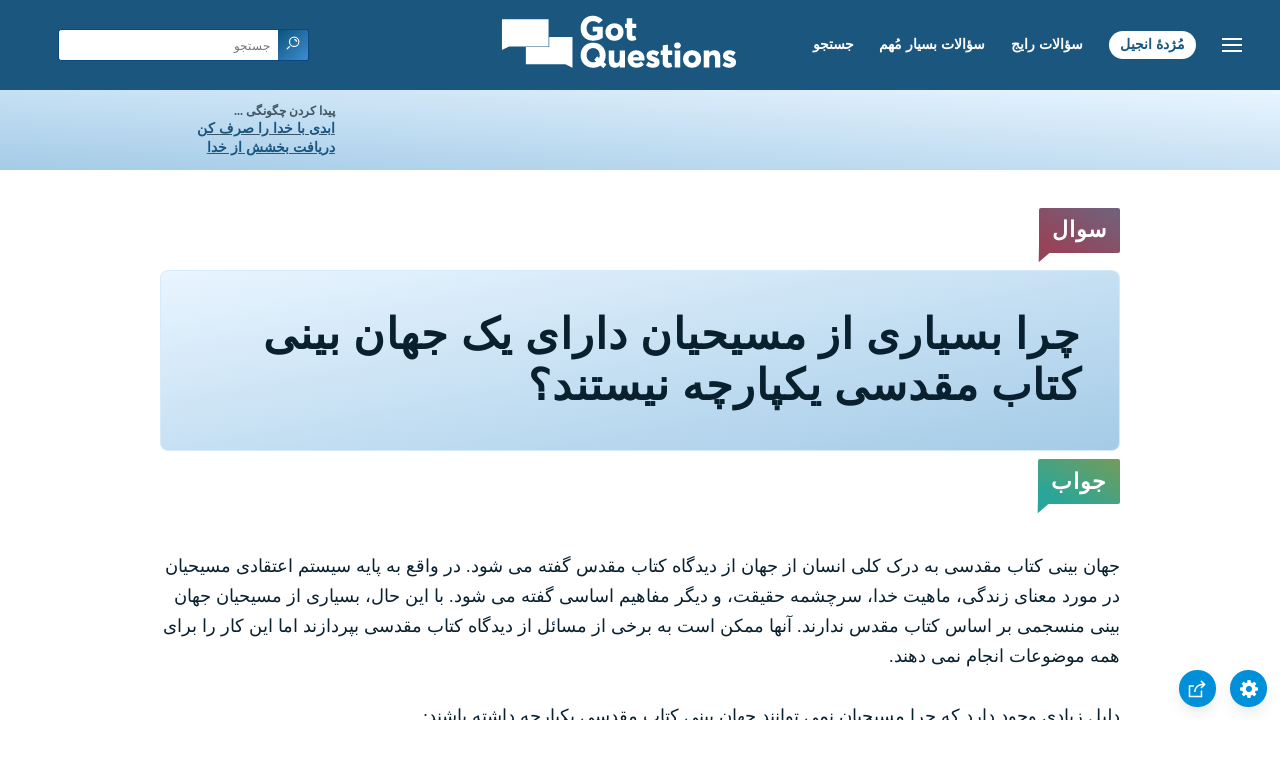

--- FILE ---
content_type: text/html
request_url: https://www.gotquestions.org/Farsi/Farsi-biblical-worldview.html
body_size: 3892
content:
<!doctype html>
<html lang="fa">
<head>
<title>چرا بسیاری از مسیحیان دارای یک جهان بینی کتاب مقدسی یکپارچه نیستند؟</title>
<META name="keywords" content="جهان بینی کتاب مقدسی">
<META name="description" content="چرا بسیاری از مسیحیان دارای یک جهان بینی کتاب مقدسی یکپارچه نیستند؟ جهان بینی کتاب مقدسی چیست؟ چگونه می توان جهان بینی کتاب مقدسی را گسترش داد و به کار برد؟">
<meta charset="utf-8">
<link rel="canonical" href="https://www.gotquestions.org/Farsi/Farsi-biblical-worldview.html">
<meta name="viewport" content="width=device-width, initial-scale=1, user-scalable=no">
<link rel="stylesheet" type="text/css" href="https://www.gotquestions.org/Arabic/style-RTL.css">
<script async src="https://www.googletagmanager.com/gtag/js?id=G-M7EVHFDMSZ"></script>
<script>
  window.dataLayer = window.dataLayer || [];
  function gtag(){dataLayer.push(arguments);}
  gtag('js', new Date());
  gtag('config', 'G-M7EVHFDMSZ');
</script>
</head>
<body data-site-theme="light">
<div class="fixed-button settings box-shadow"><img src="https://www.gotquestions.org/img/cogwheel.svg" alt="settings icon" onclick="settingsMenu(this)"></div>
<div class="fixed-button sharebutton box-shadow"><img src="https://www.gotquestions.org/img/share.svg" alt="share icon" onclick="shareMenu(this)"></div>
<header class="gradient-to-b" style="--color-start: var(--bgcolor-header-start);  --color-end: var(--bgcolor-header-end);">
<div class="searchbox desktop-show"><div class="search"><div class='gq-ac-placeholder header'></div></div></div>
<div class="logo-wrap"><a href="https://www.gotquestions.org/Farsi" class="logo"><img src="https://www.gotquestions.org/img/logo_2025_INTL.svg" alt="جواب سؤالات کتابمقدسی"></a></div>
<nav>
<ul>
<li><a href="Farsi-search.html">جستجو</a></li>
<li><a href="Farsi-crucial.html">سؤالات بسیار مُهم</a></li>
<li><a href="Farsi-FAQ.html">سؤالات رایج</a></li>
<li><a href="Farsi-gospel.html">مُژدۀ انجیل</a></li>
</ul>
<ul class="extra-menu modal-menu box-shadow">
<li class="mobile-show flex-half"><a href="Farsi-search.html">جستجو</a></li>
<li class="mobile-show flex-half"><a href="Farsi-crucial.html">سؤالات بسیار مُهم</a></li>
<li class="mobile-show flex-half"><a href="Farsi-FAQ.html">سؤالات رایج</a></li>
<li class="mobile-show flex-half"><a href="Farsi-survey.html">بررسی کتاب مقدس</a></li>
<li class="mobile-show donate"><a href="Farsi-gospel.html">مُژدۀ انجیل</a></li>
</ul>
<ul class="settings-menu modal-menu box-shadow">
<li>
<div class="toggle-wrap">
<span>رنگ روشن</span><input type="checkbox" checked id="toggle" class="checkbox" onclick="toggleTheme(this)" /><label for="toggle" class="switch"></label><span>رنگ تیره</span>
</div>
</li>
<li><label for="font">قلم</label><select name="font" id="font" onchange="changeFont()"><option value="system-ui">پیش فرض</option><option value="Arial">Arial</option><option value="Verdana">Verdana</option><option value="Helvetica">Helvetica</option><option value="Tahoma">Tahoma</option><option value="Georgia">Georgia</option><option value="Times New Roman">Times New Roman</option></select></li>
<li><label for="lineheight">ارتفاع خط</label><select name="lineheight" id="lineheight" onchange="changeLineHeight()"><option value="1.4">پیش فرض</option><option value="1">1.0</option><option value="1.2">1.2</option><option value="1.5">1.5</option><option value="2">2</option></select></li>
<li><label for="fontsize">اندازه فونت</label><select name="fontsize" id="fontsize" onchange="changeFontSize()"><option value="1">پیش فرض</option><option value="1">1.0</option><option value="1.2">1.2</option><option value="1.5">1.5</option><option value="2">2</option></select></li>
</ul>
<ul class="final-menu modal-menu box-shadow">
<li><a href="https://www.facebook.com/sharer.php?u=https://www.gotquestions.org/" class="fb"><img src="https://www.gotquestions.org/img/logo-fb-simple.svg" alt="Facebook icon">Facebook</a></li>
<li><a href="http://twitter.com/share?url=https://www.gotquestions.org/" class="tw"><img src="https://www.gotquestions.org/img/logo-twitter.svg" alt="Twitter icon">Twitter</a></li>
<li><a href="https://pinterest.com/pin/create/link/?url=https://www.gotquestions.org/" class="pi"><img src="https://www.gotquestions.org/img/logo-pinterest.svg" alt="Pinterest icon">Pinterest</a></li>
<li><a class="SendEmail" href=""><img src="https://www.gotquestions.org/img/letter.svg" alt="Email icon">Email</a></li>
</ul>
<img src="https://www.gotquestions.org/img/menu.svg" class="menu-icon" alt="Menu icon" onclick="extraMenu(this)">
</nav>
</header>
<div class="featured gradient-to-tr" style="--color-start: var(--bgcolor-featured-start); --color-end: var(--bgcolor-featured-end)">
<div class="featured-left" dir="rtl">
<h5>پیدا کردن چگونگی ...</h5>
<h4><a href="Farsi-Eternal-Life.html">ابدی با خدا را صرف کن</a></h4>
<h4><a href="Farsi-Got-Forgiveness.html">دریافت بخشش از خدا</a></h4>
</div>
</div>
<main>
<section class="content-wrap gradient-to-b" style="--color-start: var(--bgcolor-content-start); --color-end: var(--bgcolor-content-end);" ><div class="content" dir="rtl">
<div class="label gradient-to-tr" style="--color-start: #96445a; --color-end: #6f637e;">سوال</div>
<h1>چرا بسیاری از مسیحیان دارای یک جهان بینی کتاب مقدسی یکپارچه نیستند؟</h1>
<div class="label  gradient-to-tr" style="--color-start: #29a699; --color-end: #749c5a;">جواب</div><br><br>
جهان بینی کتاب مقدسی به درک کلی انسان از جهان از دیدگاه کتاب مقدس گفته می شود. در واقع به پایه سیستم اعتقادی مسیحیان در مورد معنای زندگی، ماهیت خدا، سرچشمه حقیقت، و دیگر مفاهیم اساسی گفته می شود. با این حال، بسیاری از مسیحیان جهان بینی منسجمی بر اساس کتاب مقدس ندارند. آنها ممکن است به برخی از مسائل از دیدگاه کتاب مقدسی بپردازند اما این کار را برای همه موضوعات انجام نمی دهند.<br><br>
دلیل زیادی وجود دارد که چرا مسیحیان نمی توانند جهان بینی کتاب مقدسی یکپارچه داشته باشند:<br><br>
1.	آنها به گفته های کتاب مقدس توجهی ندارند. کلام خدا را نمی شناسند. اگر کسی دیدگاه کتاب مقدس در مورد تقدس انسان را نداند، ایجاد یک دیدگاه کتاب مقدسی درباره این موضوع برای او بسیار مشکل خواهد بود.<br><br>
2.	آنها نظر کتاب مقدس درباره موضوعات خاص را رد می کنند. اگر یک مسیحی واقعی به گفته کتاب مقدس ایمان نداشته باشد، نمی تواند یک جهان بینی صحیح کتاب مقدسی داشته باشد. کسانی که با این اصل مخالفند باید توبه کنند.<br><br>
3.	افراد بسیاری وجود دارند که بیشتر نگران نظر مردم نسبت به خودشان می باشند تا نظر خداوند نسبت به آنها. «كسی كه از انسان می‌ترسد گرفتار می‌شود، اما شخصی كه به خداوند توكل می‌كند در امان می‌ماند» (امثال فصل 29 آیه 25). ایمانداری که از دید کتاب مقدس به دنیا نگاه می کند، به این نتیجه رسیده است که به این دنیا تعلق ندارد. «اگر به دنيا دل می‌بستيد، دنيا شما را دوست می‌داشت. ولی شما به آن دل نبسته‌ايد، چون من شما را از ميان مردم دنيا جدا كرده‌ام. به همين دليل از شما نفرت دارند» (یوحنا فصل 15 آیه 19، نگاه کنید به یوحنا فصل 17 آیه 14). وقتی یک ایماندار با طرز فکر دنیوی سازش می کند، دیگر بر روی دیدگاه خداوند تمرکز ندارد. شهامت کلید موفقیت برای کسانی است که می ترسند.<br><br>
4.	آنها اشتیاق چندانی به تعهد در برابر عیسی مسیح ندارند. آنها نه سرد هستند، نه گرم، (مکاشفه فصل 3 آیه 15) و اشتیاقی به روشن کردن موضع خود در برابر مسیح ندارند. برای کسانی که اشتیاق چندانی ندارند، تعهد کلید موفقیت است.<br><br>
5.	آنها تحت تاثیر دروغ های دنیا قرار گرفته اند. شیطان، از زمان آدم و حوا تا به امروز، همه توانایی های خود را برای گمراه و گیج کردن انسان به کار بسته است (پیدایش فصل 3 آیه های 1 تا 7، مکاشفه فصل 12 آیه 9). قوی ترین سلاح شیطان ترویج این توهم است که کتاب مقدس افسانه می باشد، این تصور سرشار از ایراد و غیرقابل اعتماد است. هدف شیطان ترویج این تفکر است که قوانین کتاب مقدس دیگر قدیمی شده اند و ارتباطی با دنیای امروز ندارد. بسیاری از مسیحیان تحت تاثیر این تصور قرار گرفته اند. کلید موفیقت برای گمراهان، بصیرت است.<br><br>
6.	ایمان آنها به شرایط زندگی بستگی دارد و همراه با نوسانات زندگی، ایمانشان نیز کم و زیاد می شود و به قول های خدا شک می کنند. در متی فصل 14، وقتی پطرس از قایق بیرون آمد و بر روی آب راه رفت، دیدگاه کتاب مقدسی را به نمایش گذاشت: عیسی مسیح سرچشمه همه قدرت هاست. اما وقتی طوفان و موج دریا حواس پطرس را به خودش جلب کرد، جهان بینی خود را تغییر داد. شاید امواج از عیسی مسیح قدرتمندتر بودند! ایمان کلیدی موفقیت برای کسانی است که شک دارند.<br><br>
برای رسیدن به یک جهان بینی یکپارچه کتاب مقدسی باید به سراغ کتاب مقدس برویم و به قول های خداوند ایمان بیاوریم، این دنیا چیزی برای ما ندارد (لوقا فصل 9 آیه 25، یوحنا فصل 12 آیه 25، متی فصل 6 آیه 19).<br><br>
<a href="https://www.gotquestions.org/biblical-worldview.html">English</a><br><br>
<hr><br>
<center><strong class="return">
<a class="button-link box-shadow" href="https://www.gotquestions.org/Farsi">بازگشت به خانۀ فارسی</a><br><br>
چرا بسیاری از مسیحیان دارای یک جهان بینی کتاب مقدسی یکپارچه نیستند؟</strong></center>
</div>
</section>
<section class="share gradient-to-b" style="--color-start: #073D60; --color-end: #0A3652;">
<a href="https://www.facebook.com/sharer.php?u=https://www.gotquestions.org/" class="fb"><img src="https://www.gotquestions.org/img/logo-fb-simple.svg" alt="Facebook icon"></a>
<a href="http://twitter.com/share?url=https://www.gotquestions.org/" class="tw"><img src="https://www.gotquestions.org/img/logo-twitter.svg" alt="Twitter icon"></a>
<a href="https://pinterest.com/pin/create/link/?url=https://www.gotquestions.org/" class="pi"><img src="https://www.gotquestions.org/img/logo-pinterest.svg" alt="Pinterest icon"></a>
<a class="SendEmail" href=""><img src="https://www.gotquestions.org/img/letter.svg" alt="Email icon"></a>
<a target="_blank" href="https://www.youtube.com/@GotQuestionsFarsi"><img src="https://www.gotquestions.org/img/logo-youtube.svg" alt="YouTube icon"></a>
<span dir="rtl">این صفحه را به اشتراک بگذار:</span>
</section>
</main>
<footer>
<div class="grid"><div>
<div class="logo"></div>
</div>
<div class="network">
</div>
<div class="apps">
</div>
</div>
</footer>
<div class="bottom"><center>&copy; Copyright Got Questions Ministries</center></div>
<script src="gqscripts2021-FA.js"></script>
</body>
</html>